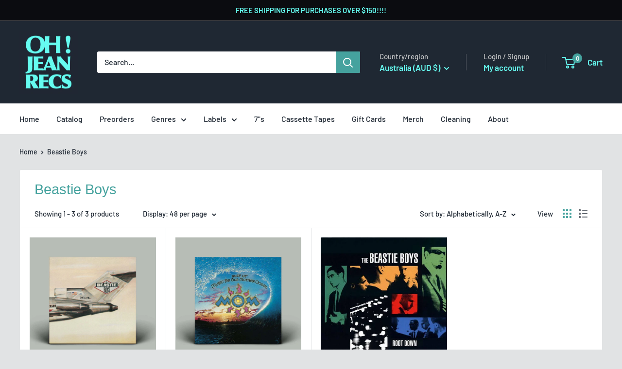

--- FILE ---
content_type: text/javascript
request_url: https://www.ohjeanrecords.com/cdn/shop/t/26/assets/custom.js?v=102476495355921946141720684466
body_size: -598
content:
//# sourceMappingURL=/cdn/shop/t/26/assets/custom.js.map?v=102476495355921946141720684466
